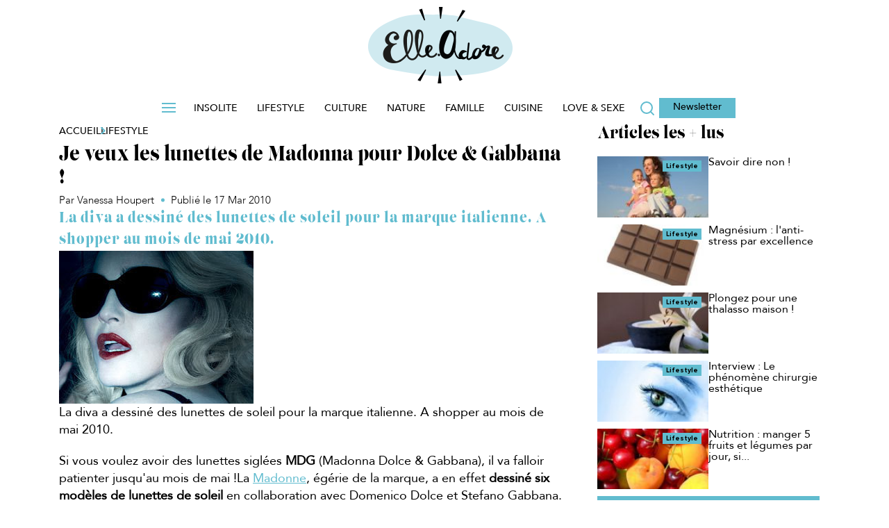

--- FILE ---
content_type: application/javascript
request_url: https://www.elleadore.com/wp-content/themes/reworldmedia/assets/javascripts/optimised-video-player/show_video.js?ver=744
body_size: 2520
content:
function do_show_video(id_block, url_template, pub_ads, type_provider, src_splash, autoPlay, config_params) {

    var mutevideo = config_params.mutevideo ;
    var top = 0 ;
    if (config_params.youtube_id && jQuery.browser.mobile ) {
        var height = jQuery("#" + id_block).height();
        var width = jQuery("#" + id_block).width();
        if(config_params.diapo_full){
            width = jQuery("#" + id_block).parent().parent().outerWidth();
            var height_parent = jQuery("#" + id_block).parent().parent().outerHeight();
            height = width * 390/460 ;
            top = (height_parent - height) /2 ;
        }

        // ajouter les youtube à la liste de youtubes players
        var yt_player = {'id_block':id_block, 'yt_id':config_params.youtube_id, 'width':width, 'height':height};
        youtube_players.push(yt_player);
        if(!script_is_loaded) {
            show_all_youtube(youtube_players);
        } else {
            createPlayer(yt_player);
        }

        return;
    }


    if(type_provider == 'dailymotion'){
        var params = {
            "video" : config_params.dailymotion_id ,
            "width" : "100%"
        } ;

        if(config_params.width){
            params.width = config_params.width ;
        }else{
            params.width = jQuery("#" + id_block).parent().width();
        }
        if(config_params.width){
            params.width = config_params.width ;
        }else{
            params.width = jQuery("#" + id_block).parent().width();
        }

        if(config_params.height){
            params.height = config_params.height ;
        }else{
            params.height = params.width * 390/460 ;
        }

        if((config_params.params !== undefined && config_params.params.autoplay) || autoPlay ){
            params.params = {};
            params.params.autoplay = true;
        }

        show_dai_video(id_block, params, pub_ads) ;
        return ;
    }


    var clip_fp;
    if (type_provider == 'youtube') {
        clip_fp = {
            autoPlay: autoPlay,
            autoBuffering: false,
            provider: 'youtube',
            urlResolvers: ['youtube', 'bitrateselect']
        };
    } else if (type_provider == 'dailymotion') {
        clip_fp = {
            video_id:config_params.dailymotion_id,
            autoPlay: autoPlay,
            autoBuffering: false,
            provider: 'dailymotion',
            urlResolvers: ['dailymotion', 'bitrateselect']
        };
    } else {
        clip_fp = {
            autoPlay: autoPlay,
            autoBuffering: false
        };
    }
    if (config_params.url) {
        clip_fp.url = config_params.url;
    }
    var mute_ = false;
    if(typeof mutevideo === 'undefined' ){
        mutevideo = false;
    }
    if(mutevideo){
        mute_ = true;
    }

    clip_fp.eventCategory = 'Video player';
    var params = {
        clip: clip_fp,
        onStart: function(e) {
            sendEvent(e, "Start");
            $f().getPlugin("adswizz").hide();
        },
        onLoad : function(){
            if(mute_){
                this.mute();
            }
        },
        // onPause: function(e) {
        //     sendEvent(e, "Pause");
        // },
        // onResume: function(e) {
        //     sendEvent(e, "Resume");
        // },
        // onSeek: function(e) {
        //     sendEvent(e, "Resume");
        // },
        onStop: function(e) {
            sendEvent(e, "Stop");
        },
        onFinish: function(e) {
            sendEvent(e, "Finish");
        },
        // Track ads playing
        onAdsLoadComplete : function() {
            console.log( 'AdsLoadComplete event ') ;
            sendEvent('adwizz', "AdsLoadComplete");
        } ,
        onAdsLoadFailed : function() {
            console.log( 'AdsLoadFailed event') ;
            sendEvent('adwizz', "AdsLoadFailed");
        } ,
        onAdStarted : function() {
            console.log( 'AdStarted event') ;
            sendEvent('adwizz', "AdStarted");

        } ,
        onAdComplete : function() {
            console.log( 'AdComplete') ;
            sendEvent('adwizz', "AdComplete");
        } ,
        onAdsComplete : function() {
            console.log( 'onAdsComplete event') ;
            sendEvent('adwizz', "AdsComplete");
        } ,
        onBeforeFinish: function (clip) {
            if(config_params.autoloop && config_params.autoloop.toLowerCase() == 'yes'){
                show_video(id_block, url_template, pub_ads, type_provider, src_splash, autoPlay, config_params, mutevideo);
                return false;
            }
            var setup = '';
            if (config_params.playlist) {
                setup = { "playlist" : config_params.playlist };
            }
            playlist(id_block, setup, config_params, type_provider, pub_ads);
        },
        plugins: {
            controls: {
                autoHide: "always"
            },

            // bandwidth detection plugin
            bitrateselect: {
                url: url_template + "/assets/flowplayer/flowplayer.bitrateselect.swf",
                onStreamSwitchBegin: function(newItem, currentItem) {
                    $f().getPlugin('content').setHtml("Will switch to: " + newItem.streamName +
                        " from " + currentItem.streamName);
                },
                onStreamSwitch: function(newItem) {
                    $f().getPlugin('content').setHtml("Switched to: " + newItem.streamName);
                }

            }
            // ,
            // /***end youtube**/
            // gatracker: {
            //     url: url_template + "/assets/flowplayer/flowplayer.analytics-3.2.9.swf",

            //     // track all possible events. By default only Start and Stop
            //     // are tracked with their corresponding playhead time.
            //     events: {
            //         all: true
            //     },
            //     debug: false,
            //     accountId: site_config_js.google_analytics_id // your Google Analytics id here
            // }

        }

    };
    if (type_provider == 'dailymotion') {
        params.plugins.dailymotion = {
            url: url_template + "/assets/flowplayer/flowplayer.dailymotion-3.2.12.swf",
            qualityLabels: {
                "hd720": "HD 720p",
                "hq": "Large 480p",
                "sd": "Medium 320p",
                "ld": "Small"
            },
            bitratesOnStart: false,
        };
    }else if (type_provider == 'youtube'){
        params.plugins.youtube = {
            url: url_template + "/assets/flowplayer/flowplayer.youtube-3.2.11.swf",
            hd: true,
            defaultQuality: "large",
            hdLevel: "hd720",
            loadOnStart: true,
            enableGdata: false,
            onVideoRemoved: function() {
                console.log("Video Removed");
            },
            onVideoError: function() {
                console.log("Incorrect Video ID");
            },
            onEmbedError: function() {
                console.log("Embed Not Allowed");
            },
            onApiData: function(data) {

                // use the function defined above to show the related clips
                console.log("Received data");
                // use the function defined above to show the related clips
                showInfo(data, "#playlist1");

                //load the related list for the first clip only
                if (shownRelatedList) return;
                showRelatedList(data, "#playlist1");
                shownRelatedList = true;
            },
            displayErrors: false
        };
    }

    if (pub_ads && !pub_ads.type) {
        params.plugins.adswizz = {
            url: url_template + "/assets/flowplayer/AdswizzVIP-Flowplayer-3.2.4.swf",
            server: "ads.stickyadstv.com",
            loadTimeout: 10000,
            ads: pub_ads,
            adTimeDisplay: {
                text: "Your video will start in [time] seconds"
            }
        };
    }
    if(pub_ads && pub_ads.type == 'liverail'){
        if(pub_ads.liverail){
            params.plugins.liverail = pub_ads.liverail ;
            params.plugins.liverail.url = url_template + "/assets/flowplayer/LiveRailPlugin327.swf";
        }
        if(pub_ads.liverail2){
            params.plugins.liverail2 = pub_ads.liverail2 ;
            params.plugins.liverail2.url = url_template + "/assets/flowplayer/LiveRailPlugin327.swf";
        }
        if(pub_ads.liverail3){
            params.plugins.liverail3 = pub_ads.liverail3 ;
            params.plugins.liverail3.url = url_template + "/assets/flowplayer/LiveRailPlugin327.swf";
        }
    }

    if (type_provider == 'dailymotion') {
        play_dailymotion(id_block, params);
    } else {

        var player_params = {src:url_template + "/assets/flowplayer/flowplayer-3.2.16.swf", wmode: "transparent"} ;
        // Other flash fit
        if ('flashfit' in config_params ) {
            player_params.flashfit = config_params.flashfit;
        }
        // adaptive ratio
        if ( 'adaptiveratio' in config_params ) {
            player_params.adaptiveRatio = config_params.adaptiveRatio;
        }
        // personal ratio
        if ( 'ratio' in config_params ) {
            player_params.ratio = config_params.ratio;
        }

        flowplayer(id_block, player_params , params);

        $f(id_block).onCuepoint([1000], function(clip, cuepoint) {
            // put some logging information into firebug console
            var duration =  clip.duration ;
            p25 =  duration *1000 /8 ;
            p50 =  duration *1000 /2 ;
            p75 =  duration *1000 * 3/4 ;
            if(clip.cuepoints.length <2){
                this.onCuepoint([{time:p25, title:'lecture à 25% '}, {time:p50, title:'lecture à 50% '}, {time:p75, title:'lecture à 75% '}], function(clip, cuepoint) {
                    send_GA( 'Video player', cuepoint.title, self.location.href);
                });
            }

        });
    }

}

function play_dailymotion(id_block, player_params) {
    var rand = Math.floor((Math.random() * 100) + 1);
    var params = { allowScriptAccess: "always", allowFullScreen:"true", wmode: "transparent" };
    var atts = { id: "mydmplayer"/*, allowfullscreen:"true"*/ };
    video_id= player_params.clip.video_id;
    var width = $("#"+id_block).width();
    if($("#"+id_block).parent(".block_video_gallery").length > 0){
        width = $("#"+id_block).parent(".block_video_gallery").width();
    }

    var height = $("#"+id_block).height();
    if($("#"+id_block).parent(".block_video_gallery").length > 0){
        height = $("#"+id_block).parent(".block_video_gallery").height();
    }

    $("#"+id_block).html('<div id="dmapiplayer'+rand+'"></div>');

    $("#"+id_block).attr({"href":"#","onclick":"return false;"});

    swfUrlStr = site_config_js.SITE_SCHEME + "://www.dailymotion.com/swf/"+video_id+"&enableApi=1&playerapiid=mydmplayer&autoplay=1&wmode=transparent";
    swfobject.embedSWF(swfUrlStr, "dmapiplayer"+rand, width, height, "9", null, null, params, atts);
}

function play_dailymotion_homepage(selector, video_id) {
    var params = { allowScriptAccess: "always", allowFullScreen:"true" };
    var atts = { id: "mydmplayer", allowfullscreen:"true" };
    // video_id= player_params.video_id;
    var width = $(selector).width();
    if($(selector).parent(".item").length > 0){
        width = $(selector).parent(".item").width();
    }

    var height = $(selector).height();
    if($(selector).parent(".item").length > 0){
        height = $(selector).parent(".item").height();
    }

    $(selector).html('<div id="dmapiplayer"></div>');

    swfUrlStr = site_config_js.SITE_SCHEME + "://www.dailymotion.com/swf/"+video_id+"&enableApi=1&playerapiid=dmplayer&autoplay=1";
    swfobject.embedSWF(swfUrlStr, "dmapiplayer", width, height, "9", null, null, params, atts);
}